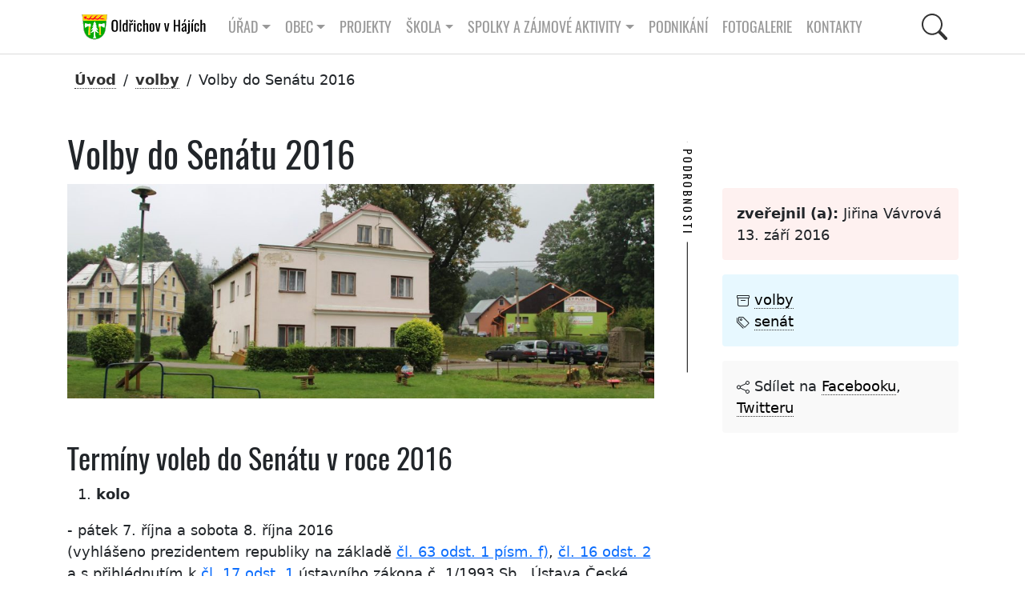

--- FILE ---
content_type: text/html; charset=UTF-8
request_url: https://oldrichov.cz/2016/09/13/volby-do-senatu-2016/
body_size: 11249
content:
<!DOCTYPE html>
<html xmlns="http://www.w3.org/1999/xhtml" lang="cs" xml:lang="cs">
<head>  
<title>Obec Oldřichov v Hájích | Obec Oldřichov v2 Neveřejné</title>
<meta charset="utf-8" />
<meta name="description" content="" />
<!-- Open Graph data -->
<!-- Facebook -->
<meta property="og:locale" content="CZ" />
<meta property="og:type" content="article" />

<meta property="og:image" content="https://oldrichov.cz/wp-content/cache/1200/ba-ob-urad09-e1475051945464-1707-1200-800.jpg" />
<meta property="og:image:width" content="1200" />
<meta property="og:image:height" content="800" />

<meta property="og:url" content="https://oldrichov.cz/?p=1707" />
<meta property="og:site_name" content="Obec Oldřichov v Hájích" />
<meta property="og:title" content="Volby do Senátu 2016" />
<meta property="og:description" content="Termíny voleb do Senátu v roce 2016

	 kolo

- pátek 7. října a sobota 8. října 2016
 (vyhlášeno..." />

<!-- twitter -->
<meta name="twitter:card" content="summary" />
<meta name="twitter:description" content="Termíny voleb do Senátu v roce 2016

	 kolo

- pátek 7. října a sobota 8. října 2016
 (vyhlášeno..." />
<meta name="twitter:site" content="@oldrichov" />
  <meta name="twitter:image" content="https://oldrichov.cz/wp-content/cache/1200/ba-ob-urad09-e1475051945464-1707-1200-800.jpg" />

<meta name="twitter:creator" content="@mprecechtel" />
<meta name="keywords" content="obec, Oldřichov" />
<meta name="author" content="" />
<meta name="msapplication-TileColor" content="#603cba" />
<meta name="theme-color" content="#ffffff" />
<meta name="viewport" content="width=device-width, initial-scale=1.0" />
<link rel="shortcut icon" href="https://oldrichov.cz/wp-content/themes/v2/images/favicon.ico" />
<link rel="stylesheet" href="https://oldrichov.cz/wp-content/themes/v2/css/bootstrap.min.css?v=1.002" />
<link rel="stylesheet" href="https://oldrichov.cz/wp-content/themes/v2/css/lightgallery.min.css" />
<link rel="stylesheet" href="https://oldrichov.cz/wp-content/themes/v2/css/swiper-bundle.min.css" />
<link rel="stylesheet" href="https://oldrichov.cz/wp-content/themes/v2/css/fullcalendar.css?v=1.003" />
<link rel="stylesheet" href="https://oldrichov.cz/wp-content/themes/v2/css/wp-block.css?v=1.000" />

<!--
<link rel="stylesheet" href="https://oldrichov.cz/wp-content/plugins/360-image/src/block/style.scss"/>
<script src="https://oldrichov.cz/wp-content/themes/v2/js/swiper-bundle.min.js?v=9.1.0"></script>
-->
<!-- main style -->
<link rel="stylesheet" href="https://oldrichov.cz/wp-content/themes/v2/css/style.css?v=1.149" />

<!-- seznam.cz -->
<link rel="stylesheet" href="https://unpkg.com/leaflet@1.9.2/dist/leaflet.css" integrity="sha256-sA+zWATbFveLLNqWO2gtiw3HL/lh1giY/Inf1BJ0z14=" crossorigin="" />
<script src="https://unpkg.com/leaflet@1.9.2/dist/leaflet.js" integrity="sha256-o9N1jGDZrf5tS+Ft4gbIK7mYMipq9lqpVJ91xHSyKhg=" crossorigin=""></script>	

</head>
<body>
	

<div class="container-gluid">	  <!-- container:start -->			
		<div class="container">	  <!-- container:start -->				
      <nav id="navbar__top" class="navbar navbar-expand-lg">
        <div class="container">
		<a id="navbar__logo" class=" navbar-brand" href="https://oldrichov.cz/">         
		<img height="36" src="https://oldrichov.cz/wp-content/themes/v2/images/logo-oldrichov.svg"  alt="Oldřichov v Hájích, znak"></a>
          <button class="navbar-toggler" type="button" data-bs-toggle="collapse" data-bs-target="#navbarToggler" aria-controls="navbarToggler" aria-expanded="false" aria-label="Toggle navigation">
            <span class="navbar-toggler-icon"></span>
          </button>	
		  
<div class="collapse navbar-collapse" id="navbarToggler">		  

<div class="d-flex align-items-center me-auto  mb-2 mb-lg-0">

<ul class="navbar-nav">
<li class="nav-item dropdown has-megamenu">
  <a class="nav-link dropdown-toggle" href="#" role="button" data-bs-toggle="dropdown" aria-expanded="false">Úřad</a>


				<div class="dropdown-menu megamenu navbar-shadow" role="menu">
					<div class="row g-3">
						<div class="col-lg-3 col-6">
							<div class="col-megamenu">

<a class="nav-link" href="https://oldrichov.cz/urad/uredni-deska/">Úřední deska</a>

	  <a href="https://oldrichov.cz/urad/zastupitelstvo/" class="nav-link">Zastupitelstvo</a>
	  <a class="nav-link" href="https://oldrichov.cz/urad/volby/">Volby</a>
	  <a class="nav-link" href="https://oldrichov.cz/urad/zastupitelstvo-2018-2022/">Zastupitelstvo 2022 &#8211; 2026</a>
	  <a class="nav-link" href="https://oldrichov.cz/urad/povinne-informace/">Povinné informace</a>
	  <a class="nav-link" href="https://oldrichov.cz/urad/obtizne-zivotni-situace/">Obtížné životní situace</a>	  
	  <a class="nav-link" href="https://oldrichov.cz/urad/uzemni-plan-obce/">Územní plán obce</a>


      </div>
    </div>
	<div class="col-lg-3 col-6">
	  <div class="col-megamenu">
	  
  	  <a class="nav-link" href="https://oldrichov.cz/urad/plan-zimni-udrzby/">Plán zimní údržby</a>	  		  
	  <a class="nav-link" href="https://oldrichov.cz/urad/uredni-hodiny/">Úřední hodiny obecního úřadu</a>
	  <a class="nav-link" href="https://oldrichov.cz/urad/sberny-dvur/">Sběrné místo &#8211; otevírací hodiny</a>
	
	<a class="nav-link" href="https://oldrichov.cz/urad/rozpocty-zaverecne-ucty/">Rozpočty, závěrečné účty</a>
	<a class="nav-link" href="https://oldrichov.cz/urad/podporujeme/">Podporujeme</a>
	<a class="nav-link" href="https://oldrichov.cz/urad/verejne-zakazky/">Veřejné zakázky</a>

      </div>
    </div>
	<div class="col-lg-3 col-6">
	  <div class="col-megamenu">

	<a class="nav-link" href="https://oldrichov.cz/urad/poplatky/">Poplatky</a>
	<a class="nav-link" href="https://oldrichov.cz/urad/cenik-sluzeb/">Ceník služeb</a>
	<a class="nav-link" href="https://oldrichov.cz/urad/vyhlasky-a-narizeni/">Vyhlášky a nařízení</a>
	<a class="nav-link" href="https://oldrichov.cz/urad/formulare/">Formuláře</a>
	<a class="nav-link" href="https://oldrichov.cz/urad/czech-point/">Czech point</a>
	<a class="nav-link" href="https://oldrichov.cz/urad/vodovod/">Vodovod</a>	
	<a class="nav-link" href="https://oldrichov.cz/urad/krizove-rizeni/">Krizové řízení</a>	
	      </div>
    </div>
	<div class="col-lg-3 col-6">
	  <div class="col-megamenu">

	    <a class="nav-link" href="https://oldrichov.cz/urad/co-mohu-vyridit-na-urade/">Co mohu vyřídit na úřadě</a>
	    <a class="nav-link" href="https://oldrichov.cz/urad/hlaseni-zavad/">Hlášení závad</a>	  
		<a class="nav-link" href="https://oldrichov.cz/urad/majetkova-ucast-obce/">Majetková účast obce</a>	
	<a class="nav-link" href="https://oldrichov.cz/urad/odpady/">Odpady</a>
	<a class="nav-link" href="https://oldrichov.cz/urad/povodnovy-plan/">Povodňový plán obce</a>	
	<a class="nav-link" href="https://oldrichov.cz/urad/prohlaseni-o-pristupnosti/">Prohlášení o přístupnosti</a>
	
                  </div>
                </div>  
			  </div> 	
			</div> 
 
</li>
<li class="nav-item dropdown has-megamenu">
<a class="nav-link dropdown-toggle" href="#" role="button" data-bs-toggle="dropdown" aria-expanded="false">Obec</a>

				<div class="dropdown-menu megamenu navbar-shadow" role="menu">
					<div class="row g-3">
						<div class="col-lg-3 col-6">
							<div class="col-megamenu">
				  
	<a class="nav-link" href="https://oldrichov.cz/obec/kalendar-akci/">Kalendář akcí</a>
	<a class="nav-link" href="https://oldrichov.cz/obec/predstaveni-obce/">Představení obce</a>
	<a class="nav-link" href="https://oldrichov.cz/obec/virtualni-prohlidka-obce/">Virtuální prohlídka obce</a>
	<a class="nav-link" href="https://oldrichov.cz/obec/oldrichovska-hra/">Oldřichovská hra</a>
	<a class="nav-link" href="https://oldrichov.cz/obec/zs-mnisek/">ZŠ Mníšek</a>
	<a class="nav-link" href="https://oldrichov.cz/obec/jizerskohorske-buciny/">Jizerskohorské bučiny</a>	


	      </div>
    </div>
	<div class="col-lg-3 col-6">
	  <div class="col-megamenu">
	  
	<a class="nav-link" href="https://oldrichov.cz/obec/ms-mnisek/">MŠ Mníšek</a>
	<a class="nav-link" href="https://oldrichov.cz/obec/doktor/">Lékař</a>
	<a class="nav-link" href="https://oldrichov.cz/obec/kronika/">Kronika</a>	  
	    <a class="nav-link" href="https://oldrichov.cz/obec/historie/">Historie</a>
      <a class="nav-link" href="https://oldrichov.cz/obec/stare-kroniky/">Staré kroniky</a>
	
	      </div>
    </div>
	<div class="col-lg-3 col-6">
	  <div class="col-megamenu">
	  
    <a class="nav-link" href="https://oldrichov.cz/obec/oldrichovske-listy/">Oldřichovské listy</a>
	<a class="nav-link" href="https://oldrichov.cz/obec/oldrichov-v-mediich/">Oldřichov v médiích</a>
	<a class="nav-link" href="https://oldrichov.cz/obec/spolecenska-kronika/">Společenská kronika</a>	  

	<a class="nav-link" href="https://oldrichov.cz/obec/knihovna/">Knihovna</a>
	<a class="nav-link" href="https://oldrichov.cz/obec/partnerske-obce/">Partnerské obce</a>

	
	      </div>
    </div>
	<div class="col-lg-3 col-6">
	  <div class="col-megamenu">
	  
	<a class="nav-link" href="https://oldrichov.cz/obec/mikroregiony/">Mikroregiony</a>
	<a class="nav-link" href="https://oldrichov.cz/obec/jizerske-hory/">Region</a>
	<a class="nav-link" href="https://oldrichov.cz/obec/video/">Video kronika</a>	
	<a class="nav-link" href="https://oldrichov.cz/obec/ztraty-a-nalezy/">Ztráty a nálezy</a>	  
	<a class="nav-link" href="https://oldrichov.cz/obec/strevlik/">STŘEVLIK</a>		

                  </div>
                </div>  
			  </div> 	
			</div> 
</li>

<a class="nav-link" href="https://oldrichov.cz/projekty/">Projekty</a>

<li class="nav-item page-item-9 dropdown has-megamenu"><a class="nav-link dropdown-toggle" href="#" role="button" data-bs-toggle="dropdown" aria-expanded="false">Škola</a>

<div class="dropdown-menu megamenu navbar-shadow" role="menu">
<div class="row g-3">

<div class="col-lg-3 col-6">
<div class="col-megamenu">
<a class="nav-link" href="https://oldrichov.cz/skola/akce">Akce</a>	
<a class="nav-link" href="https://oldrichov.cz/skola/kontakty">Kontakty</a>	

<a class="nav-link" href="https://oldrichov.cz/skola/skola-rodice/">Pro rodiče</a>	

</div>
</div> 

<div class="col-lg-3 col-6">
<div class="col-megamenu">
<a class="nav-link" href="https://oldrichov.cz/skola/aktualne">Aktuálně</a>	
<a class="nav-link" href="https://oldrichov.cz/skola/O-nas">O nás</a>	
</div>
</div> 

<div class="col-lg-3 col-6">
<div class="col-megamenu">
<a class="nav-link" href="https://oldrichov.cz/skola/dokumenty">Dokumenty</a>	
<a class="nav-link" href="https://oldrichov.cz/skola/organizace">Organizace</a>	
</div>
</div> 

<div class="col-lg-3 col-6">
<div class="col-megamenu">
<a class="nav-link" href="https://oldrichov.cz/skola/galerie">Galerie</a>	
<a class="nav-link" href="https://oldrichov.cz/skola/projekty">Projekty</a>	
</div>
</div> 


</div>
</div> 
</li>
	
<li class="nav-item page-item-9 dropdown has-megamenu"><a class="nav-link dropdown-toggle" href="#" role="button" data-bs-toggle="dropdown" aria-expanded="false">Spolky a zájmové aktivity</a>

				<div class="dropdown-menu megamenu navbar-shadow" role="menu">
					<div class="row g-3">
						<div class="col-lg-3 col-6">
							<div class="col-megamenu">

    <a class="nav-link" href="https://oldrichov.cz/spolky/bikepark/">Bikepark</a>	
	<a class="nav-link" href="https://oldrichov.cz/spolky/sdh-oldrichov-v-hajich/">SDH Oldřichov v Hájích</a>
	<a class="nav-link" href="https://oldrichov.cz/spolky/tj-sokol-oldrichov-v-hajich/">TJ Sokol Oldřichov v Hájích</a>

	<a class="nav-link" href="https://oldrichov.cz/spolky/sportovni-krouzek/">Sportovní kroužek</a>

      </div>
    </div> 
	<div class="col-lg-3 col-6">
	  <div class="col-megamenu">
	
	<a class="nav-link" href="https://oldrichov.cz/spolky/nohejbal/">Nohejbal na trávě</a>
		
		
    <a class="nav-link" href="https://oldrichov.cz/spolky/fotbalek/">Fotbálek</a>	
    <a class="nav-link" href="https://oldrichov.cz/spolky/lukostrelci/">Lukostřelci</a>		
	<a class="nav-link" href="https://oldrichov.cz/spolky/animace-je-legrace/">Animace je legrace</a>	
	
      </div>
    </div> 
	<div class="col-lg-3 col-6">
	  <div class="col-megamenu">
		
	<a class="nav-link" href="https://oldrichov.cz/spolky/ho-mlok/">HO Mlok</a>	
    <a class="nav-link" href="https://oldrichov.cz/spolky/volejbal/">Volejbal</a>	  <a class="nav-link" href="https://oldrichov.cz/spolky/klub-senioru/">Klub seniorů</a>		
	
	<a class="nav-link" href="https://oldrichov.cz/spolky/keramika/">Keramika</a>		
	
	
      </div>
    </div> 
	<div class="col-lg-3 col-6">
	  <div class="col-megamenu">
	  
	<a class="nav-link" href="https://oldrichov.cz/spolky/klubik/">Klubík</a>
    <a class="nav-link" href="https://oldrichov.cz/spolky/ski-oldrichov/">Ski Oldřichov</a>
    <a class="nav-link" href="https://oldrichov.cz/spolky/zivo-v-hajich/">Živo v Hájích</a>	
		

	      </div>
        </div>
      </div>
	</div>

</li>
<a class="nav-link" href="https://oldrichov.cz/podnikani/">Podnikání</a>
<a class="nav-link" href="https://oldrichov.cz/fotogalerie/">Fotogalerie</a>
<a class="nav-link" href="https://oldrichov.cz/kontakt/">Kontakty</a>

</ul> <!-- navbar-nav:end -->

</div>

    <!-- Right elements -->
    <div class="d-flex align-items-center">
      <!-- Icon -->
       
	   <button id="btn-search" class="btn--search">
	   <svg class="icon--search" xmlns="http://www.w3.org/2000/svg" width="16" height="16" fill="currentColor" class="bi bi-search" viewBox="0 0 16 16">
  <path d="M11.742 10.344a6.5 6.5 0 1 0-1.397 1.398h-.001c.03.04.062.078.098.115l3.85 3.85a1 1 0 0 0 1.415-1.414l-3.85-3.85a1.007 1.007 0 0 0-.115-.1zM12 6.5a5.5 5.5 0 1 1-11 0 5.5 5.5 0 0 1 11 0z"/>
	   </svg></button>
	   
    </div>  <!-- navbarToggler:end -->


</div>  <!-- navbarToggler:end -->



</div> <!-- container-fluid:end -->
</nav> <!-- navbar:end -->
</div> <!-- container:end -->
</div> <!-- container-gluid:end -->

          <div id="searchPanel" class="hide">
			<div id="search" class="search">
				<button id="btn-search-close" class="btn--search-close" aria-label="Close search form">
				<svg class="icon--cross" xmlns="http://www.w3.org/2000/svg" width="16" height="16" fill="currentColor" class="bi bi-x-lg" viewBox="0 0 16 16">
  <path d="M2.146 2.854a.5.5 0 1 1 .708-.708L8 7.293l5.146-5.147a.5.5 0 0 1 .708.708L8.707 8l5.147 5.146a.5.5 0 0 1-.708.708L8 8.707l-5.146 5.147a.5.5 0 0 1-.708-.708L7.293 8 2.146 2.854Z"/>
</svg>
				</button>
				<form class="search__form" action="https://oldrichov.cz">
					<input class="search__input" name="q" type="search" placeholder="hledej ..." autocomplete="off" autocorrect="off" autocapitalize="off" spellcheck="false" />
					<span class="search__info">Stiskem klávesy enter spustíte vyhledávání nebo klávesou ESC zavřete tento dialog</span>
				</form>
				<div class="container text-white no-mobile">
				<div class="row padding-l3 padding-r3">
					<div class="col-sm-12">
						<h2 class="text-upper">Nehledáte náhodou?</h2>
						<div class="tag-cloud">
						<a target="_blank" href="https://www.frydlantsko.eu/">Frýdlantsko</a>
						<a target="_blank" href="https://www.iidol.cz/">Jízdní řády idol</a>
						<a target="_blank" href="https://idos.idnes.cz/vlakyautobusymhdvse/spojeni/">Jízdní řády idos</a>
						<a target="_blank" href="https://www.kraj-lbc.cz/">Liberecký kraj</a>
						<a target="_blank" href="https://nahlizenidokn.cuzk.cz/">Nahlížení do katastru nemovitostí</a>
					   </div>						
					</div>		

<section>
<div class="container"> <!-- container:start -->
  <div class="row"> <!-- row:start --> 
    <div class="col-md-12 col-sm-12 padding-t3 padding-b3"> <!-- col:start --> 
	
<h2 class="mb-1 text-upper text-center padding-b1">
			Štítky
			</h2>	
  
<!-- tag cloud:start -->
<div class="tag-cloud">

<a href="https://oldrichov.cz/tag/beseda/" class="tag-cloud-link tag-link-57 tag-link-position-1" style="font-size: 13.544444444444pt;" aria-label="Beseda (133 položek)">Beseda</a>
<a href="https://oldrichov.cz/tag/betlem/" class="tag-cloud-link tag-link-78 tag-link-position-2" style="font-size: 13.116666666667pt;" aria-label="betlém (22 položek)">betlém</a>
<a href="https://oldrichov.cz/tag/beh/" class="tag-cloud-link tag-link-199 tag-link-position-3" style="font-size: 13pt;" aria-label="běh (13 položek)">běh</a>
<a href="https://oldrichov.cz/tag/divadlo/" class="tag-cloud-link tag-link-41 tag-link-position-4" style="font-size: 13.238888888889pt;" aria-label="divadlo (37 položek)">divadlo</a>
<a href="https://oldrichov.cz/tag/doprava/" class="tag-cloud-link tag-link-126 tag-link-position-5" style="font-size: 13.211111111111pt;" aria-label="doprava (33 položek)">doprava</a>
<a href="https://oldrichov.cz/tag/detsky-den/" class="tag-cloud-link tag-link-83 tag-link-position-6" style="font-size: 13.044444444444pt;" aria-label="dětský den (16 položek)">dětský den</a>
<a href="https://oldrichov.cz/tag/ekocentrum/" class="tag-cloud-link tag-link-50 tag-link-position-7" style="font-size: 13.138888888889pt;" aria-label="ekocentrum (24 položek)">ekocentrum</a>
<a href="https://oldrichov.cz/tag/festival/" class="tag-cloud-link tag-link-98 tag-link-position-8" style="font-size: 13.072222222222pt;" aria-label="festival (18 položek)">festival</a>
<a href="https://oldrichov.cz/tag/fotbal/" class="tag-cloud-link tag-link-69 tag-link-position-9" style="font-size: 13.105555555556pt;" aria-label="fotbal (21 položek)">fotbal</a>
<a href="https://oldrichov.cz/tag/historie/" class="tag-cloud-link tag-link-61 tag-link-position-10" style="font-size: 13.272222222222pt;" aria-label="historie (43 položek)">historie</a>
<a href="https://oldrichov.cz/tag/hrbitov/" class="tag-cloud-link tag-link-36 tag-link-position-11" style="font-size: 13.016666666667pt;" aria-label="hřbitov (14 položek)">hřbitov</a>
<a href="https://oldrichov.cz/tag/karneval/" class="tag-cloud-link tag-link-44 tag-link-position-12" style="font-size: 13.061111111111pt;" aria-label="karneval (17 položek)">karneval</a>
<a href="https://oldrichov.cz/tag/klub-senioru/" class="tag-cloud-link tag-link-271 tag-link-position-13" style="font-size: 13.233333333333pt;" aria-label="klub seniorů (36 položek)">klub seniorů</a>
<a href="https://oldrichov.cz/tag/klubik/" class="tag-cloud-link tag-link-81 tag-link-position-14" style="font-size: 13.094444444444pt;" aria-label="klubík (20 položek)">klubík</a>
<a href="https://oldrichov.cz/tag/knihomolna/" class="tag-cloud-link tag-link-244 tag-link-position-15" style="font-size: 13.138888888889pt;" aria-label="knihomolna (24 položek)">knihomolna</a>
<a href="https://oldrichov.cz/tag/knihovna/" class="tag-cloud-link tag-link-243 tag-link-position-16" style="font-size: 13.338888888889pt;" aria-label="knihovna (56 položek)">knihovna</a>
<a href="https://oldrichov.cz/tag/koncert/" class="tag-cloud-link tag-link-56 tag-link-position-17" style="font-size: 13.3pt;" aria-label="koncert (48 položek)">koncert</a>
<a href="https://oldrichov.cz/tag/kpjv/" class="tag-cloud-link tag-link-103 tag-link-position-18" style="font-size: 13.027777777778pt;" aria-label="kpjv (15 položek)">kpjv</a>
<a href="https://oldrichov.cz/tag/kraj/" class="tag-cloud-link tag-link-110 tag-link-position-19" style="font-size: 13.183333333333pt;" aria-label="kraj (29 položek)">kraj</a>
<a href="https://oldrichov.cz/tag/kronika/" class="tag-cloud-link tag-link-100 tag-link-position-20" style="font-size: 13.105555555556pt;" aria-label="kronika (21 položek)">kronika</a>
<a href="https://oldrichov.cz/tag/mikroregion/" class="tag-cloud-link tag-link-189 tag-link-position-21" style="font-size: 13.211111111111pt;" aria-label="mikroregion (33 položek)">mikroregion</a>
<a href="https://oldrichov.cz/tag/mikulasska/" class="tag-cloud-link tag-link-190 tag-link-position-22" style="font-size: 13.094444444444pt;" aria-label="Mikulášská (20 položek)">Mikulášská</a>
<a href="https://oldrichov.cz/tag/nohejbal/" class="tag-cloud-link tag-link-88 tag-link-position-23" style="font-size: 13.027777777778pt;" aria-label="nohejbal (15 položek)">nohejbal</a>
<a href="https://oldrichov.cz/tag/naves/" class="tag-cloud-link tag-link-33 tag-link-position-24" style="font-size: 13.083333333333pt;" aria-label="náves (19 položek)">náves</a>
<a href="https://oldrichov.cz/tag/obcasnik/" class="tag-cloud-link tag-link-101 tag-link-position-25" style="font-size: 13.405555555556pt;" aria-label="občasník (75 položek)">občasník</a>
<a href="https://oldrichov.cz/tag/odpady/" class="tag-cloud-link tag-link-19 tag-link-position-26" style="font-size: 13.233333333333pt;" aria-label="odpady (36 položek)">odpady</a>
<a href="https://oldrichov.cz/tag/ples/" class="tag-cloud-link tag-link-40 tag-link-position-27" style="font-size: 13.216666666667pt;" aria-label="ples (34 položek)">ples</a>
<a href="https://oldrichov.cz/tag/pocasi/" class="tag-cloud-link tag-link-38 tag-link-position-28" style="font-size: 13.105555555556pt;" aria-label="počasí (21 položek)">počasí</a>
<a href="https://oldrichov.cz/tag/rozpocty/" class="tag-cloud-link tag-link-186 tag-link-position-29" style="font-size: 13.394444444444pt;" aria-label="rozpočty (72 položek)">rozpočty</a>
<a href="https://oldrichov.cz/tag/sdh/" class="tag-cloud-link tag-link-18 tag-link-position-30" style="font-size: 13.416666666667pt;" aria-label="SDH (79 položek)">SDH</a>
<a href="https://oldrichov.cz/tag/silnice/" class="tag-cloud-link tag-link-59 tag-link-position-31" style="font-size: 13.044444444444pt;" aria-label="silnice (16 položek)">silnice</a>
<a href="https://oldrichov.cz/tag/strasidelny-les/" class="tag-cloud-link tag-link-230 tag-link-position-32" style="font-size: 13pt;" aria-label="strašidelný les (13 položek)">strašidelný les</a>
<a href="https://oldrichov.cz/tag/strevlik/" class="tag-cloud-link tag-link-49 tag-link-position-33" style="font-size: 13.094444444444pt;" aria-label="střevlik (20 položek)">střevlik</a>
<a href="https://oldrichov.cz/tag/tj-sokol/" class="tag-cloud-link tag-link-159 tag-link-position-34" style="font-size: 13.394444444444pt;" aria-label="TJ Sokol (71 položek)">TJ Sokol</a>
<a href="https://oldrichov.cz/tag/trhy/" class="tag-cloud-link tag-link-54 tag-link-position-35" style="font-size: 13.172222222222pt;" aria-label="trhy (28 položek)">trhy</a>
<a href="https://oldrichov.cz/tag/uklidme-oldrichov/" class="tag-cloud-link tag-link-204 tag-link-position-36" style="font-size: 13pt;" aria-label="ukliďme Oldřichov (13 položek)">ukliďme Oldřichov</a>
<a href="https://oldrichov.cz/tag/usneseni/" class="tag-cloud-link tag-link-145 tag-link-position-37" style="font-size: 13.427777777778pt;" aria-label="usnesení (82 položek)">usnesení</a>
<a href="https://oldrichov.cz/tag/video/" class="tag-cloud-link tag-link-156 tag-link-position-38" style="font-size: 13.016666666667pt;" aria-label="video (14 položek)">video</a>
<a href="https://oldrichov.cz/tag/volby/" class="tag-cloud-link tag-link-25 tag-link-position-39" style="font-size: 13.166666666667pt;" aria-label="volby (27 položek)">volby</a>
<a href="https://oldrichov.cz/tag/volejbal/" class="tag-cloud-link tag-link-116 tag-link-position-40" style="font-size: 13pt;" aria-label="volejbal (13 položek)">volejbal</a>
<a href="https://oldrichov.cz/tag/vyhlaska/" class="tag-cloud-link tag-link-161 tag-link-position-41" style="font-size: 13.205555555556pt;" aria-label="vyhláška (32 položek)">vyhláška</a>
<a href="https://oldrichov.cz/tag/vanoce/" class="tag-cloud-link tag-link-80 tag-link-position-42" style="font-size: 13.172222222222pt;" aria-label="vánoce (28 položek)">vánoce</a>
<a href="https://oldrichov.cz/tag/vypis-usneseni/" class="tag-cloud-link tag-link-269 tag-link-position-43" style="font-size: 13.2pt;" aria-label="výpis usnesení (31 položek)">výpis usnesení</a>
<a href="https://oldrichov.cz/tag/zastupitelstvo/" class="tag-cloud-link tag-link-24 tag-link-position-44" style="font-size: 13.588888888889pt;" aria-label="zastupitelstvo (163 položek)">zastupitelstvo</a>
<a href="https://oldrichov.cz/tag/ztraty-a-nalezy/" class="tag-cloud-link tag-link-175 tag-link-position-45" style="font-size: 13.044444444444pt;" aria-label="ztráty a nálezy (16 položek)">ztráty a nálezy</a>
<a href="https://oldrichov.cz/tag/uredni-deska/" class="tag-cloud-link tag-link-160 tag-link-position-46" style="font-size: 14pt;" aria-label="úřední deska (900 položek)">úřední deska</a>
<a href="https://oldrichov.cz/tag/carodejnice/" class="tag-cloud-link tag-link-65 tag-link-position-47" style="font-size: 13.016666666667pt;" aria-label="čarodějnice (14 položek)">čarodějnice</a>
<a href="https://oldrichov.cz/tag/skola/" class="tag-cloud-link tag-link-337 tag-link-position-48" style="font-size: 13.016666666667pt;" aria-label="škola (14 položek)">škola</a>
<a href="https://oldrichov.cz/tag/zivo-v-hajich/" class="tag-cloud-link tag-link-87 tag-link-position-49" style="font-size: 13.522222222222pt;" aria-label="Živo v Hájích (122 položek)">Živo v Hájích</a>
<a href="https://oldrichov.cz/tag/zivy-betlem/" class="tag-cloud-link tag-link-132 tag-link-position-50" style="font-size: 13.027777777778pt;" aria-label="živý betlém (15 položek)">živý betlém</a></div>
  
  <!-- tag cloud:end -->
  	
	   </div> <!-- col:end -->	
  </div> <!-- row:end -->
</div> <!-- container:end -->
</section>
					
			    </div>					
			  </div>
			</div><!-- /search -->
		  </div><!-- Search Panel -->			

<section class="section-breadcrumbs">
<div class="container no-print"> <!-- breadcrumbs:begin -->
<nav aria-label="breadcrumb">
<ol class="breadcrumb"><li class="breadcrumb-item active" aria-current="page"><a href="https://oldrichov.cz">Úvod</a></li> / <li><a href="https://oldrichov.cz/category/volby/">volby</a> </li> / <li> <span class="active">Volby do Senátu 2016</span></li>
</ol>
</nav>
</div> <!-- container:end -->
</section>
  <section class="section-post">
  <div class="container no-print"> <!-- container:start -->
  <div class="row padding-t1">
  
  <div class="col-sm-8">
   <h1>Volby do Senátu 2016</h1>
<img src="https://oldrichov.cz/wp-content/uploads/2016/09/ba-ob-urad09-e1475051945464.jpg" class="max-img" alt="Volby do Senátu 2016" />
<div class="padding-t3"><h2>Termíny voleb do Senátu v roce 2016</h2>
<ol>
	<li><strong> kolo</strong></li>
</ol>
<p>- pátek 7. října a sobota 8. října 2016<br />
 (vyhlášeno prezidentem republiky na základě <a href="http://www.senat.cz/senat/volby/v2016.php#clanek63">čl. 63 odst. 1 písm. f)</a>, <a href="http://www.senat.cz/senat/volby/v2016.php#clanek16">čl. 16 odst. 2</a> a s přihlédnutím k <a href="http://www.senat.cz/senat/volby/v2016.php#clanek17">čl. 17 odst. 1</a> ústavního zákona č. 1/1993 Sb., Ústava České republiky, <a href="http://www.senat.cz/senat/volby/v2016.php#par1">§1 odst. 3</a> zákona č. 247/1995 Sb., o volbách do Parlamentu České republiky).</p>
<ol start="2">
	<li><strong> kolo</strong></li>
</ol>
<p>- pátek 14. října a sobota 15. října<br />
 (šestý den po ukončení hlasování v 1. kole dle <a href="http://www.senat.cz/senat/volby/v2016.php#par76">§ 76 odst. 1</a> zákona č. 247/1995 Sb., o volbách do Parlamentu České republiky).</p>
<p>&nbsp;</p>
<h1><strong>Jak se volí do Senátu?</strong></h1>
<p>První volby se konaly v roce 1996, třetina senátorů byla zvolena na 2 roky, třetina na 4 roky, třetina na 6 let. Další volby se konaly v jedné třetině volebních obvodů v roce 1998. Od těchto voleb je délka mandátu všech senátorů 6 let.</p>
<p>Termín voleb do Senátu vyhlašuje prezident republiky podle zákona č. 247/1995 Sb., o volbách do Parlamentu České republiky.</p>
<p>Každé dva roky se konají volby v jedné třetině volebních obvodů, takže Senát je institucí trvalou, nemůže být rozpuštěn a kontinuálně pokračuje ve své práci</p>
<p>Při volbách voliči vybírají z kandidátů, které navrhnou různé politické strany, nebo z kandidátů nezávislých. Kandidát, který získá více než 50 % hlasů, je zvolen senátorem. Pokud žádný kandidát nezíská přes 50 % hlasů, koná se druhé kolo voleb, kam postupují první dva kandidáti s nejvyšším počtem hlasů. Vítězem druhého kola se stává kandidát, který získá více hlasů.</p>
<p>Senátorem může být zvolen občan ČR, kterému je nejméně 40 let. Volí ho občané, kteří dosáhli věku 18 let. Ve volbách může kandidovat i senátor, kterému končí mandát, takže pokud dostane důvěru občanů, může ve své práci pokračovat i po více období. Každý zvolený senátor obdrží osvědčení od volební komise o řádném a právoplatném zvolení a na první schůzi Senátu, následující po volbách, složí senátorský slib.</p>
<p>Zanikne-li v průběhu volebního období z jakéhokoliv důvodu mandát senátora, vyhlásí prezident republiky doplňovací volby v příslušném volebním obvodu, kde byl senátor zvolen, a stanoví den jejich konání tak, aby se konaly nejpozději 90 dnů poté, kdy zanikl mandát senátora. V těchto volbách je senátor volen pouze na zbytek volebního období, které příslušelo původně zvolenému senátoru. Pokud mandát senátora zanikl rok před uplynutím volebního období senátora, doplňovací volby se nekonají.</p>
<h1> </h1>
<h2> </h2></div>
  </div>
  
  <div class="col-sm-6 col-lg-4 padding-t1 padding-l4">
  
  <h4 class="vertical vertical--white vertical--horizontal-fallback left-aligned"><span>Podrobnosti</span></h4>	
  <ul class="post-info-author margin-t2"><li><span title="publikoval"></span> <strong>zveřejnil (a):</strong> Jiřina Vávrová
  </li><li> 13. září 2016</li></ul>
  <ul class="post-info-tags no-print padding-t1 padding-b1">
  <li><svg xmlns="http://www.w3.org/2000/svg" width="16" height="16" fill="currentColor" class="bi bi-archive" viewBox="0 0 16 16">
  <path d="M0 2a1 1 0 0 1 1-1h14a1 1 0 0 1 1 1v2a1 1 0 0 1-1 1v7.5a2.5 2.5 0 0 1-2.5 2.5h-9A2.5 2.5 0 0 1 1 12.5V5a1 1 0 0 1-1-1V2zm2 3v7.5A1.5 1.5 0 0 0 3.5 14h9a1.5 1.5 0 0 0 1.5-1.5V5H2zm13-3H1v2h14V2zM5 7.5a.5.5 0 0 1 .5-.5h5a.5.5 0 0 1 0 1h-5a.5.5 0 0 1-.5-.5z"/>
</svg> 
  <a href="https://oldrichov.cz/?cat=12">volby</a></li>	
   <li> <svg xmlns="http://www.w3.org/2000/svg" width="16" height="16" fill="currentColor" class="bi bi-tags" viewBox="0 0 16 16">
  <path d="M3 2v4.586l7 7L14.586 9l-7-7H3zM2 2a1 1 0 0 1 1-1h4.586a1 1 0 0 1 .707.293l7 7a1 1 0 0 1 0 1.414l-4.586 4.586a1 1 0 0 1-1.414 0l-7-7A1 1 0 0 1 2 6.586V2z"/>
  <path d="M5.5 5a.5.5 0 1 1 0-1 .5.5 0 0 1 0 1zm0 1a1.5 1.5 0 1 0 0-3 1.5 1.5 0 0 0 0 3zM1 7.086a1 1 0 0 0 .293.707L8.75 15.25l-.043.043a1 1 0 0 1-1.414 0l-7-7A1 1 0 0 1 0 7.586V3a1 1 0 0 1 1-1v5.086z"/>
</svg> <a href="https://oldrichov.cz/tag/senat/" class="title">senát</a> </li>
	
  </ul>
<!-- share URL -->
<ul class="post-info-share no-print padding-t1">

<svg xmlns="http://www.w3.org/2000/svg" width="16" height="16" fill="currentColor" class="bi bi-share" viewBox="0 0 16 16">
  <path d="M13.5 1a1.5 1.5 0 1 0 0 3 1.5 1.5 0 0 0 0-3zM11 2.5a2.5 2.5 0 1 1 .603 1.628l-6.718 3.12a2.499 2.499 0 0 1 0 1.504l6.718 3.12a2.5 2.5 0 1 1-.488.876l-6.718-3.12a2.5 2.5 0 1 1 0-3.256l6.718-3.12A2.5 2.5 0 0 1 11 2.5zm-8.5 4a1.5 1.5 0 1 0 0 3 1.5 1.5 0 0 0 0-3zm11 5.5a1.5 1.5 0 1 0 0 3 1.5 1.5 0 0 0 0-3z"/>
</svg>

Sdílet na <a href="http://www.facebook.com/sharer.php?u=https%3A%2F%2Foldrichov.cz%3A443%2F2016%2F09%2F13%2Fvolby-do-senatu-2016%2F&amp;image=https://oldrichov.cz/wp-content/uploads/2016/09/ba-ob-urad09-e1475051945464.jpg" target="_blank" title="Facebook">Facebooku</a></li>, <a href="https://twitter.com/intent/tweet?original_referer=https%3A%2F%2Foldrichov.cz%3A443%2F2016%2F09%2F13%2Fvolby-do-senatu-2016%2F&amp;name=Volby+do+Sen%C3%A1tu+2016" target="_blank" title="Twitter">Twitteru</a></li>
</ul> <!-- share URL:end -->
	
  </div>  
  </div> 
  
<div class="row no-print padding-t3"> <!-- prev_next_row -->
<div class="col-md-6 padding-b3 text-left">

<span class="prev-more">
<a href="https://oldrichov.cz/2016/09/13/krajske-volby-2016/"  class="load-more__link" title="Krajské volby 2016">Krajské volby 2016</a>
</span>

</div>
<div class="col-md-6 padding-b3 text-right">

<span class="next-more">
<a href="https://oldrichov.cz/2016/10/09/vysledky-voleb-do-krajskeho-zastupitelstva/" class="load-more__link"  title="Výsledky voleb do krajského zastupitelstva">Výsledky voleb do krajského zastupitelstva</a>
</span>

</div> <!-- col:end -->
</div> <!-- prev_next_row:end -->
  </div>
   </section> 
  
<section class="section-contact">
<div class="container"> <!-- container:start -->
  <div class="row post"> <!-- row:start --> 
    <div class="col-md-12 col-sm-12"> <!-- col:start -->     
  
  <div class="row"> <!-- row:start -->
	<div class="col-md-4 col-sm-6 padding-t1 padding-l1 padding-b2"> 

	<p class="padding-t1"><strong>Úřední hodiny:</strong></p>
	
	<table class="table">
	<tr><td>Po </td><td>8:00 - 11:00, 12:00 - 16:00</td></tr>
    <tr><td>Út </td><td>8:00 - 11:00, 12:00 - 14:30</td></tr>
    <tr><td>St </td><td>8:00 - 11:00, 12:00 - 17:00</td></tr>
    <tr><td>Čt </td><td>8:00 - 11:00, 12:00 - 14:30</td></tr>
    <tr><td>Pá </td><td>8:00 - 11:00</td></tr>
	</table>

	</div> <!-- col:end -->	
    <div class="col-md-5 col-sm-12 padding-t4 padding-b2"> <!-- col:start -->	

	<ul class="clean-list  padding-t4">
	<li><strong>Adresa:</strong>
OÚ Oldřichov v Hájích 229, 463 31</li>
<li><strong>Tel.:</strong> (+420) 482 725 093</li>
<li><strong>Tel.:</strong> (+420) 482 725 094</li>
<li><strong>Tel.: </strong>(starostka Jana Šťastná) 775 280 562</li>
<li><strong>e-podatelna:</strong> <a href="mailto:podatelna@oldrichov.cz">podatelna@oldrichov.cz</a></li>
<li><strong>Datová schránka:</strong> 6tfbi63</li>
<li><strong>IČ:</strong> 00481483</li>
<li><br /><strong>Pověřenec pro ochranu osobních údajů:</strong><br />
Karel Pokorný, tel.: 482 363 846, 602 833 524</li>
	</ul>


	</div> <!-- col:end -->		
	
    <div class="col-md-3 col-sm-12 padding-t4 padding-b3"> <!-- col:start -->
    <div class="row"> <!-- row:start -->	
    <div class="col-md-12 col-sm-12 text-center"> <!-- col:start -->		
<a class="text-center" href="https://platebniportallk.cz/organizace/liberec/oldrichov-v-hajich/obec-oldrichov-v-hajich">	
	<img src="https://oldrichov.cz/wp-content/themes/v2//images/platebni-portal.jpg" class="max-img">		
</a>
	</div>	<!-- col:end -->	
	</div>	<!-- row:end -->	
	</div>	
	
  </div> <!-- row:end -->
</div> <!-- container:end -->
</section>

<section>
 <div class="container no-print"> <!-- container footer:start -->
  <div class="row subfooter padding-t2 padding-b2"> <!-- row:start -->
  
  <div class="col-sm-4 recent-post padding-r2">
  <h3>Zprávy z úřadu</h3>
  <div class="row">  
  <div class="col-md-12 padding-b1">   <!-- col:start -->
  <p><a title="Opatření obecné povahy &#8211; přechodná úprava: celoroční stanovení PÚP na rok 2026" href="https://oldrichov.cz/2026/01/09/opatreni-obecne-povahy-prechodna-uprava-celorocni-stanoveni-pup-na-rok-2026/">Opatření obecné povahy &#8211; přechodná úprava: celoroční stanovení PÚP na rok 2026</a><br /><span>9.01.2026 - 26.1.2026</span></p>	  
  </div> <!-- col:end -->  
  </div> <!-- row:end -->
  
  <div class="row">  
  <div class="col-md-12 padding-b1">   <!-- col:start -->
  <p><a title="Výroční zpráva za rok 2025" href="https://oldrichov.cz/2026/01/05/vyrocni-zprava-za-rok-2025/">Výroční zpráva za rok 2025</a><br /><span>5. ledna 2026</span></p>	  
  </div> <!-- col:end -->  
  </div> <!-- row:end -->
  
  <div class="row">  
  <div class="col-md-12 padding-b1">   <!-- col:start -->
  <p><a title="Veřejnoprávní smlouvao výkonu úkolů městské policie" href="https://oldrichov.cz/2026/01/05/verejnopravni-smlouvao-vykonu-ukolu-mestske-policie/">Veřejnoprávní smlouvao výkonu úkolů městské policie</a><br /><span>5.01.2026 - 20.1.2026</span></p>	  
  </div> <!-- col:end -->  
  </div> <!-- row:end -->
  
  <div class="row">  
  <div class="col-md-12 padding-b1">   <!-- col:start -->
  <p><a title="Oznámením o zveřejnění finančních dokumentů (rozpočet na 2026 a výhled rozpočtu) Mikroregionu Hrádecko – Chrastavsko." href="https://oldrichov.cz/2026/01/05/oznamenim-o-zverejneni-financnich-dokumentu-rozpocet-na-2026-a-vyhled-rozpoctu-mikroregionu-hradecko-chrastavsko/">Oznámením o zveřejnění finančních dokumentů (rozpočet na 2026 a výhled rozpočtu) Mikroregionu...</a><br /><span>5.01.2026 - 31.1.2027</span></p>	  
  </div> <!-- col:end -->  
  </div> <!-- row:end -->
  
  <div class="row">  
  <div class="col-md-12 padding-b1">   <!-- col:start -->
  <p><a title="MJP-Oznámení &#8211; rozpočtová opatření" href="https://oldrichov.cz/2026/01/05/mjp-oznameni-rozpoctova-opatreni/">MJP-Oznámení &#8211; rozpočtová opatření</a><br /><span>5.01.2026 - 31.12.2026</span></p>	  
  </div> <!-- col:end -->  
  </div> <!-- row:end -->
  	
  </div>

  <div class="col-sm-4 recent-post padding-r2">
  <h3>Aktuality z obce</h3>
  <div class="row">  
  <div class="col-md-12 padding-b1">   <!-- col:start -->
  <p><a title="Zimní radovánky" href="https://oldrichov.cz/2026/01/14/zimni-radovanky/">Zimní radovánky</a><br /><span>14. ledna 2026</span></p>	  
  </div> <!-- col:end -->  
  </div> <!-- row:end -->
  
  <div class="row">  
  <div class="col-md-12 padding-b1">   <!-- col:start -->
  <p><a title="Kluziště na louce u bývalého oú" href="https://oldrichov.cz/2026/01/13/kluziste-na-louce-u-byvaleho-ou/">Kluziště na louce u bývalého oú</a><br /><span>13. ledna 2026</span></p>	  
  </div> <!-- col:end -->  
  </div> <!-- row:end -->
  
  <div class="row">  
  <div class="col-md-12 padding-b1">   <!-- col:start -->
  <p><a title="Silvestrovské bruslení a Rozběháme Oldřichov -video" href="https://oldrichov.cz/2026/01/13/silvestrovske-brusleni-a-rozbehame-oldrichov-video/">Silvestrovské bruslení a Rozběháme Oldřichov -video</a><br /><span>13. ledna 2026</span></p>	  
  </div> <!-- col:end -->  
  </div> <!-- row:end -->
  
  <div class="row">  
  <div class="col-md-12 padding-b1">   <!-- col:start -->
  <p><a title="Zima v Oldřichově &#8211; video" href="https://oldrichov.cz/2026/01/07/zima-v-oldrichove-video/">Zima v Oldřichově &#8211; video</a><br /><span>7. ledna 2026</span></p>	  
  </div> <!-- col:end -->  
  </div> <!-- row:end -->
  
  <div class="row">  
  <div class="col-md-12 padding-b1">   <!-- col:start -->
  <p><a title="Zápis do 1. třídy pro rok 2026/27" href="https://oldrichov.cz/2026/01/04/zapis-do-1-tridy-pro-rok-2026-27/">Zápis do 1. třídy pro rok 2026/27</a><br /><!--2026-01-20 15:00 --><!--2026-01-20 15:00 -->
<svg xmlns="http://www.w3.org/2000/svg" width="14" height="14" fill="currentColor" class="bi bi-bell" viewBox="0 0 16 16">
  <path d="M8 16a2 2 0 0 0 2-2H6a2 2 0 0 0 2 2zM8 1.918l-.797.161A4.002 4.002 0 0 0 4 6c0 .628-.134 2.197-.459 3.742-.16.767-.376 1.566-.663 2.258h10.244c-.287-.692-.502-1.49-.663-2.258C12.134 8.197 12 6.628 12 6a4.002 4.002 0 0 0-3.203-3.92L8 1.917zM14.22 12c.223.447.481.801.78 1H1c.299-.199.557-.553.78-1C2.68 10.2 3 6.88 3 6c0-2.42 1.72-4.44 4.005-4.901a1 1 0 1 1 1.99 0A5.002 5.002 0 0 1 13 6c0 .88.32 4.2 1.22 6z"></path>
</svg><span>
20.01.2026, 15:00 hod.</span>	  
  </div> <!-- col:end -->  
  </div> <!-- row:end -->
  	
  </div>

  <div class="col-sm-4 padding-l5">
<!-- arhive list:start -->
  <div class="row">
  <div class="col-sm-6">
</div>
  <div class="col-sm-6 text-right">  
  volby
  </div>
  </div>
  <div class="archive-list">    
  
  <h4 class="vertical vertical--white vertical--horizontal-fallback left-aligned"><span>Archív kategorie</span></h4>	 
<a href="https://oldrichov.cz/?cat=12&r=2024&pos=0"><span class="archive-item-name">2024</span><span class="archive-item-no">2</span><a href="https://oldrichov.cz/?cat=12&r=2022&pos=0"><span class="archive-item-name">2022</span><span class="archive-item-no">4</span><a href="https://oldrichov.cz/?cat=12&r=2018&pos=0"><span class="archive-item-name">2018</span><span class="archive-item-no">5</span><a href="https://oldrichov.cz/?cat=12&r=2017&pos=0"><span class="archive-item-name">2017</span><span class="archive-item-no">1</span><a href="https://oldrichov.cz/?cat=12&r=2016&pos=0"><span class="archive-item-name">2016</span><span class="archive-item-no">3</span><a href="https://oldrichov.cz/?cat=12&r=2014&pos=0"><span class="archive-item-name">2014</span><span class="archive-item-no">1</span><a href="https://oldrichov.cz/?cat=12&r=2010&pos=0"><span class="archive-item-name">2010</span><span class="archive-item-no">1</span><a href="https://oldrichov.cz/?cat=12&r=2006&pos=0"><span class="archive-item-name">2006</span><span class="archive-item-no">1</span><a href="https://oldrichov.cz/?cat=12&r=2002&pos=0"><span class="archive-item-name">2002</span><span class="archive-item-no">1</span><a href="https://oldrichov.cz/?cat=12&r=1998&pos=0"><span class="archive-item-name">1998</span><span class="archive-item-no">1</span><a href="https://oldrichov.cz/?cat=12&r=1994&pos=0"><span class="archive-item-name">1994</span><span class="archive-item-no">1</span><a href="https://oldrichov.cz/?cat=12&r=1990&pos=0"><span class="archive-item-name">1990</span><span class="archive-item-no">1</span></a>	
     </div>
    </div>    
  </div> <!-- row:end -->
</section>


<!-- TopButton:start -->
<a class="no-print" href="#top" onclick="topFunction();" id="TopBtn" title="nahoru" class="fade-out">
<svg xmlns="http://www.w3.org/2000/svg" width="24" height="24" fill="currentColor" class="bi bi-chevron-up" viewBox="0 0 16 16">
  <path fill-rule="evenodd" d="M7.646 4.646a.5.5 0 0 1 .708 0l6 6a.5.5 0 0 1-.708.708L8 5.707l-5.646 5.647a.5.5 0 0 1-.708-.708l6-6z"/>
</svg>
</a>
<!-- TopButton:end -->

<!-- javascript:jquery -->
<script src="https://oldrichov.cz/wp-content/themes/v2/js/jquery-3.4.1.min.js"></script>

<!-- kalendar --> 
<div id="CalendarModal" class="modal fade cal-modal" tabindex="-1" role="dialog">  
<!-- modal:start -->
<div class="modal-dialog modal-lg"> <!-- modal dialog:start -->
<div class="modal-content">  <!-- modal content:start -->
<div class="modal-header">  <!-- modal header:start -->
<h4 class="modal-title" id="gridSystemModalCal">Kalendář využití hřiště, parku a Besedy</h4>
</div> <!-- modal header:end -->
<div class="modal-body"> <!-- modal body:start -->
<div id="calendar1"></div>

</div> <!-- modal body:end -->

<div class="modal-footer"> <!-- modal footer:start -->

<button type="button" class="btn btn-secondary" data-bs-dismiss="modal">Zavřít</button>

</div> <!-- modal footer:end -->
</div> <!-- modal content:end -->
</div> <!-- modal dialog:end -->
</div> <!-- modal:end -->
<script src="https://oldrichov.cz/wp-content/plugins/email-subscribers/widget/es-widget-page.js"></script>
    
<section class="section-footer">
  <div class="container no-print"> <!-- container footer:start -->
    <div class="row footer">

      <div class="col-md-2"></div>
      <div class="col-md-8 col-sm-12 padding-b2 post text-center">  	
<a href="https://ovm.bezstavy.cz/v1/gAicOQWVjpyUnDtOSTKzEo_r0sXilQ/redirect">
<img class="max-img" src="https://ovm.bezstavy.cz/v1/gAicOQWVjpyUnDtOSTKzEo_r0sXilQ/b/728"
alt="ČEZ Distribuce – Plánované odstávky" width="728" height="90"></a>	
</div>
      <div class="col-md-2"></div>

      <div class="col-md-12 col-sm-12 padding-b1 post text-center">  
	    <ul class="footer-list-2">		  
		<li ><a href="https://oldrichov.cz/skola/">Škola</a></li>
<li ><a href="https://oldrichov.cz/urad/">Úřad</a></li>
<li ><a href="https://oldrichov.cz/obec/">Obec</a></li>
<li ><a href="https://oldrichov.cz/projekty/">Projekty</a></li>
<li ><a href="https://oldrichov.cz/spolky/">Spolky a zájmové skupiny</a></li>
<li ><a href="https://oldrichov.cz/podnikani/">Podnikání</a></li>
<li ><a href="https://oldrichov.cz/fotogalerie/">Fotogalerie</a></li>
<li ><a href="https://oldrichov.cz/kontakt/">Kontakty</a></li>

		</ul>
      </div>
  
    <div class="row footer text-center">
      <div class="col-md-12 col-sm-12 padding-b1 post">
		
	  <ul class="footer-list">	
	  
	  <li>
      <a href="#" data-bs-toggle="modal" data-bs-target="#CalendarModal">
      Kalendář využití hřiště, parku a Besedy
      </a>
	  </li>

      <li>
      <a target="_blank" href="https://www.facebook.com/oldrichov/?ref=aymt_homepage_panel">
      Facebook Oldřichov v Hájích
      </a>		  
	  </li>
  
  
	  </ul>
  
  
        </div><!-- col:end -->
      </div><!-- row:end -->		
      <div class="row text-center post">
        <div class="col-md-12 col-sm-12">
          <p class="small">
          Web (c) <a href="https://oldrichov.cz/">Oldřichov</a>  
| <a href="https://oldrichov.cz/urad/prohlaseni-o-pristupnosti/">prohlášení o přístupnosti</a>
| <a href="/wp-admin/">administrace</a>
</p>
       </div></div><!-- col:end -->
      </div><!-- row:end -->
    </div><!-- container footer:end -->  
</section>
 	
<a href="#top" onclick="topFunction();" id="TopBtn" title="nahoru" style="display: block;"><span class="glyphicon glyphicon-chevron-up"></span></a>

	
<!-- cookies notice:start -->
<div id="cookies-container" class="hide"> <!-- container:start -->

   <div id="cookies-dialog">
	
		<div class="cookies-body">
		

			<h3 class="cookies-title">Souhlas s používáním Cookies</h3>
			
			<p class="small">Pro správné fungování tohoto webu se používají soubory cookies.<br />
			Cookies <strong>nepoužíváme</strong> pro žádné marketingové a analytické účely.</p>
				
		</div>
		
		<div class="cookies-footer"> <!-- cookies_accept:start -->	
			<span onclick="AcceptCookies();" class="cookies-btn">Přijímám, souhlasím</span>
		    <a href="https://oldrichov.cz/urad/prohlaseni-o-pristupnosti/">Další informace</a>
		</div> <!-- cookies_accept:end -->		
		
	</div>
	
</div> <!-- container:end -->
<!-- cookies notice:end -->	

<!-- javascript:start -->
<script src="https://oldrichov.cz/wp-content/themes/v2/js/bootstrap.bundle.min.js?v=1.000"></script>
<script src="https://oldrichov.cz/wp-content/themes/v2/js/lightgallery-all.min.js?v=1.000"></script>
<script src="https://oldrichov.cz/wp-content/themes/v2/js/fullcalendar.min.js?v=1.005"></script>
<script src="https://oldrichov.cz/wp-content/themes/v2/js/imagesloaded.min.js"></script>
<script src="https://oldrichov.cz/wp-content/themes/v2/js/masonry.pkgd.min.js?v=1.000"></script>
<script src="https://oldrichov.cz/wp-content/themes/v2/js/misc.js?v=1.029"></script>
<!-- javascript:end -->
</body>
</html>

